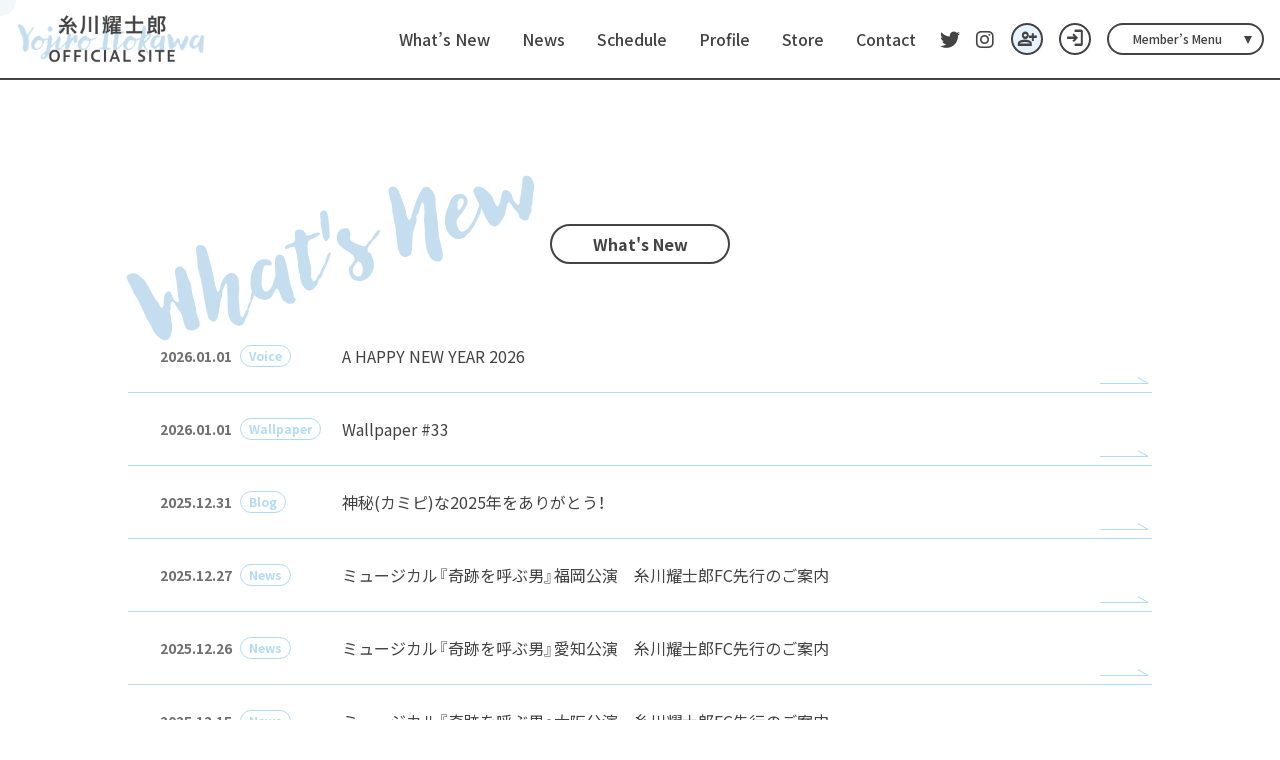

--- FILE ---
content_type: text/html; charset=utf-8
request_url: https://yojiro-itokawa.com/updates
body_size: 6696
content:
<!DOCTYPE html>
<html lang="ja" >
	<head prefix="og: http://ogp.me/ns# fb: http://ogp.me/ns/fb#">
		<meta charset="utf-8">
		<title>What&#x27;s New | 糸川耀士郎 OFFICIAL SITE</title>
		<meta name="pinterest" content="nopin" description="申し訳ございません。ピンを保存することはお断りしております。" />
		<meta name="description" content="糸川耀士郎オフィシャルサイト。最新情報やスケジュールをお届けします。メンバーコンテンツではここでしか見られない動画やブログを配信しています！">
		<meta name="keywords" content="糸川耀士郎,いとかわようじろう,劇団番町ボーイズ">
		<meta name="viewport" content="width=device-width, initial-scale=1.0, minimum-scale=1.0, maximum-scale=5.0">
		<meta content="authenticity_token" name="csrf-param" />
<meta content="ID+nvx3CKVGpbQ5qAJ7cDYzVdpI2Pvk4bWhuR44XmSo=" name="csrf-token" />
		<link href="/assets/itokawayojiro/app/favicon-ffd12ad7fcd6f509d1f909a6c69dc332.png" rel="shortcut icon" type="image/vnd.microsoft.icon" />
		
		<link href="/assets/itokawayojiro/app/application-9b20fdfb90fe96a76832e50de9d3adec.css" media="all" rel="stylesheet" type="text/css" />
		  <script async src="https://www.googletagmanager.com/gtag/js?id=G-MJM0Y42P10"></script>
  <script>
    window.dataLayer = window.dataLayer || [];
    function gtag(){dataLayer.push(arguments);}
    gtag('js', new Date());

    gtag('config', 'G-MJM0Y42P10');
    gtag('event', 'custom_dimension', {
      'dimension': 'non_member',
      'send_to': 'G-MJM0Y42P10',
    });
  </script>

		<link rel="apple-touch-icon-precomposed" href="https://yojiro-itokawa.com/assets/itokawayojiro/app/apple-touch-icon.png" type="image/png" />
		<link rel="apple-touch-icon" href="https://yojiro-itokawa.com/assets/itokawayojiro/app/apple-touch-icon.png" />
		<meta property="og:site_name" content="糸川耀士郎 OFFICIAL SITE">
<meta property="og:locale" content="ja_JP">
<meta name="twitter:card" content="summary_large_image">
<meta name="twitter:domain" content="yojiro-itokawa.com">
	<meta name="twitter:site" content="yohhg">
	<meta name="twitter:creator" content="yohhg">
	<meta property="fb:app_id" content="574571244459321">
	<meta property="og:type" content="website">
	<meta property="og:url" content="https://yojiro-itokawa.com/updates">
	<meta name="twitter:url" content="https://yojiro-itokawa.com/updates">
	<meta property="og:title" content="What&#x27;s New | 糸川耀士郎 OFFICIAL SITE">
	<meta name="twitter:title" content="What&#x27;s New | 糸川耀士郎 OFFICIAL SITE">
	<meta property="og:description" content="糸川耀士郎オフィシャルサイト。最新情報やスケジュールをお届けします。メンバーコンテンツではここでしか見られない動画やブログを配信しています！">
	<meta name="twitter:description" content="糸川耀士郎オフィシャルサイト。最新情報やスケジュールをお届けします。メンバーコンテンツではここでしか見られない動画やブログを配信しています！">
		<meta property="og:image" content="https://yojiro-itokawa.com/assets/itokawayojiro/app/ogp.png">
		<meta name="twitter:image" content="https://yojiro-itokawa.com/assets/itokawayojiro/app/ogp.png">


		

		<link rel="stylesheet" href="https://use.typekit.net/wbz6oxt.css">
		<!-- Google Tag Manager -->
		
<link rel="preload" as="script" href="https://www.googletagmanager.com/gtm.js?id=GTM-KQ7GP86">
<script>(function(w,d,s,l,i){w[l]=w[l]||[];w[l].push({'gtm.start':
new Date().getTime(),event:'gtm.js'});var f=d.getElementsByTagName(s)[0],
j=d.createElement(s),dl=l!='dataLayer'?'&l='+l:'';j.async=true;j.src=
'https://www.googletagmanager.com/gtm.js?id='+i+dl;f.parentNode.insertBefore(j,f);
})(window,document,'script','dataLayer','GTM-KQ7GP86');</script>
		<!-- End Google Tag Manager -->
	</head>

	<body id="updates" class="updates index  page-fadeout">
		<!-- Google Tag Manager -->
		
<noscript><iframe src="https://www.googletagmanager.com/ns.html?id=GTM-KQ7GP86" height="0" width="0" style="display:none;visibility:hidden"></iframe></noscript>
		<!-- End Google Tag Manager -->

			<script src="https://www.google.com/recaptcha/api.js" type="text/javascript"></script>


		<div id="cursor"></div>

		<header id="header" class="header ">
	<h1 class="headerLogo">
		<a href="/">
			<div class="headerLogo_logo headerLogo_logo_en">
						<img alt="logo_en" src="https://yojiro-itokawa.com/s3/skiyaki/uploads/link/image/49665/site_logo_en.png" />

			</div>
			<div class="headerLogo_logo headerLogo_logo_ja">
						<img alt="logo" src="https://yojiro-itokawa.com/s3/skiyaki/uploads/link/image/49664/site_logo.png" />

			</div>
			<span class="headerLogo_text">糸川耀士郎 OFFICIAL SITE</span>
</a>	</h1>
	<div class="header_menu">
		<div class="header_menu_list">
				<ul class="list-unstyled fc-menu-list">
			<li class="fc-menu-item">
				<a href="/updates">
					What’s New
</a>			</li>
			<li class="fc-menu-item">
				<a href="/contents/news">
					News
</a>			</li>
			<li class="fc-menu-item">
				<a href="/contents/schedule">
					Schedule
</a>			</li>
			<li class="fc-menu-item">
				<a href="/profiles">
					Profile
</a>			</li>
			<li class="fc-menu-item">
				<a href="/products">
					Store
</a>			</li>
			<li class="fc-menu-item">
				<a href="/mailform">
					Contact
</a>			</li>
	</ul>

		</div>
		<div class="header_sns_list">
						<a href="https://twitter.com/yohhg" class="gtm_snsfooter_link" rel="noreferrer" target="_blank">
				<i class="fa-brands fa-twitter"></i>
</a>			<a href="https://www.instagram.com/yojiroitokawa" class="gtm_snsfooter_link" rel="noreferrer" target="_blank">
				<i class="fa-brands fa-instagram"></i>
</a>
		</div>
	</div>
	<div class="header_submenu">
		<div class="header_auth_menu">
			<div class="auth-menu">
	<ul class="list-unstyled auth-menu-list">
			<li>
				<a href="/signup" class="auth-menu-primary" title="新規入会">
					<span class="material-symbols-outlined">person_add</span>
					<span class="auth-menu-btn-text">Join</span>
</a>			</li>
			<li>
				<a href="/signin" class="auth-menu-secondary" title="ログイン">
					<span class="material-symbols-outlined">login</span>
					<span class="auth-menu-btn-text">Login</span>
</a>			</li>
	</ul>
</div>
		</div>
		<div class="header_member_menuBtn js-header-menuBtn">
			<span>Member’s Menu</span>
		</div>
	</div>
	<div class="header_submenu_foot">
		<div class="header_auth_menu">
			<div class="auth-menu">
	<ul class="list-unstyled auth-menu-list">
			<li>
				<a href="/signup" class="auth-menu-primary" title="新規入会">
					<span class="material-symbols-outlined">person_add</span>
					<span class="auth-menu-btn-text">Join</span>
</a>			</li>
			<li>
				<a href="/signin" class="auth-menu-secondary" title="ログイン">
					<span class="material-symbols-outlined">login</span>
					<span class="auth-menu-btn-text">Login</span>
</a>			</li>
	</ul>
</div>
		</div>
		<div class="header_member_menuBtn js-header-menuBtn">
			<span>Member’s Menu</span>
		</div>
	</div>

	<div class="header_membermenu">
			<ul class="list-unstyled fc-menu-list">
			<li class="fc-menu-item">
				<a href="/contents/ticket">
					Ticket
</a>			</li>
			<li class="fc-menu-item">
				<a href="/movies/categories/movie">
					Movie
</a>			</li>
			<li class="fc-menu-item">
				<a href="/group/wallpaper">
					Wallpaper
</a>			</li>
			<li class="fc-menu-item">
				<a href="/group/gallery">
					Gallery
</a>			</li>
			<li class="fc-menu-item">
				<a href="/movies/categories/voice">
					Voice
</a>			</li>
			<li class="fc-menu-item">
				<a href="/contents/blog">
					Blog
</a>			</li>
			<li class="fc-menu-item">
				<a href="/contents/staff_blog">
					Staff Blog
</a>			</li>
			<li class="fc-menu-item">
				<a href="/dashboard/birthday_mail_subscriptions">
					Birthday Mail
</a>			</li>
	</ul>

	</div>
</header>
<div class="headerMenuBtn js-menuBtn">
	<span></span>
	<span></span>
	<span></span>
</div>
		<nav id="nav" class="nav">
	<div class="nav_wrapper">
		<section class="nav_section">
			<div class="nav_fc_title">
				<h2>
					<span class="nav_fc_title_text">糸川耀士郎 OFFICIAL SITE</span>
				</h2>
			</div>
			<div class="nav_menu nav_menu-official">
				<div class="nav_menu_list">
						<ul class="list-unstyled fc-menu-list">
			<li class="fc-menu-item">
				<a href="/updates">
					What’s New
</a>			</li>
			<li class="fc-menu-item">
				<a href="/contents/news">
					News
</a>			</li>
			<li class="fc-menu-item">
				<a href="/contents/schedule">
					Schedule
</a>			</li>
			<li class="fc-menu-item">
				<a href="/profiles">
					Profile
</a>			</li>
			<li class="fc-menu-item">
				<a href="/products">
					Store
</a>			</li>
			<li class="fc-menu-item">
				<a href="/mailform">
					Contact
</a>			</li>
	</ul>

				</div>
			</div>
			<div class="nav_sns">
							<a href="https://twitter.com/yohhg" class="gtm_snsfooter_link" rel="noreferrer" target="_blank">
				<i class="fa-brands fa-twitter"></i>
</a>			<a href="https://www.instagram.com/yojiroitokawa" class="gtm_snsfooter_link" rel="noreferrer" target="_blank">
				<i class="fa-brands fa-instagram"></i>
</a>
			</div>
			<div class="nav_auth_menu">
				<div class="auth-menu">
	<ul class="list-unstyled auth-menu-list">
			<li>
				<a href="/signup" class="auth-menu-primary" title="新規入会">
					<span class="material-symbols-outlined">person_add</span>
					<span class="auth-menu-btn-text">Join</span>
</a>			</li>
			<li>
				<a href="/signin" class="auth-menu-secondary" title="ログイン">
					<span class="material-symbols-outlined">login</span>
					<span class="auth-menu-btn-text">Login</span>
</a>			</li>
	</ul>
</div>
			</div>
			<div class="nav_menu nav_menu-member">
				<div class="nav_menu_list">
						<ul class="list-unstyled fc-menu-list">
			<li class="fc-menu-item">
				<a href="/contents/ticket">
					Ticket
</a>			</li>
			<li class="fc-menu-item">
				<a href="/movies/categories/movie">
					Movie
</a>			</li>
			<li class="fc-menu-item">
				<a href="/group/wallpaper">
					Wallpaper
</a>			</li>
			<li class="fc-menu-item">
				<a href="/group/gallery">
					Gallery
</a>			</li>
			<li class="fc-menu-item">
				<a href="/movies/categories/voice">
					Voice
</a>			</li>
			<li class="fc-menu-item">
				<a href="/contents/blog">
					Blog
</a>			</li>
			<li class="fc-menu-item">
				<a href="/contents/staff_blog">
					Staff Blog
</a>			</li>
			<li class="fc-menu-item">
				<a href="/dashboard/birthday_mail_subscriptions">
					Birthday Mail
</a>			</li>
	</ul>

				</div>
			</div>
		</section>
	</div>
</nav>
<div class="nav_bg js-menuBtn"></div>

		<main>
			<div class="wrapper ">
				<div class=container>
					<section class="details-wrapper category-updates corner">
	<div class="corner-title">
		<h2>What's New</h2>
		<span>What's New</span>
	</div>
	<div class="details js-scrollShow">
			<div class="contenst-list-wrapp">
		<ol class="contents-list list-unstyled">
				<li class="contents-list-item">
					<a href="/movies/122933" class="gtm_updates_link">
						<div class="contents-list-body">
							<div class="meta contents-list-meta flex flex-wrap align-center">
									<time class="time" datetime="2026-01-01">2026.01.01</time>
								<div class="contents-list-tags tags">
									<span class="tag">Voice</span>
								</div>
								
							</div>
							<h3 class="title">A HAPPY NEW YEAR 2026</h3>
						</div>
</a>				</li>
				<li class="contents-list-item">
					<a href="/group/37795" class="gtm_updates_link">
						<div class="contents-list-body">
							<div class="meta contents-list-meta flex flex-wrap align-center">
									<time class="time" datetime="2026-01-01">2026.01.01</time>
								<div class="contents-list-tags tags">
									<span class="tag">Wallpaper</span>
								</div>
								
							</div>
							<h3 class="title">Wallpaper #33</h3>
						</div>
</a>				</li>
				<li class="contents-list-item">
					<a href="/contents/1031466" class="gtm_updates_link">
						<div class="contents-list-body">
							<div class="meta contents-list-meta flex flex-wrap align-center">
									<time class="time" datetime="2025-12-31">2025.12.31</time>
								<div class="contents-list-tags tags">
									<span class="tag">Blog</span>
								</div>
								
							</div>
							<h3 class="title">神秘(カミピ)な2025年をありがとう！</h3>
						</div>
</a>				</li>
				<li class="contents-list-item">
					<a href="/contents/1030618" class="gtm_updates_link">
						<div class="contents-list-body">
							<div class="meta contents-list-meta flex flex-wrap align-center">
									<time class="time" datetime="2025-12-27">2025.12.27</time>
								<div class="contents-list-tags tags">
									<span class="tag">News</span>
								</div>
								
							</div>
							<h3 class="title">ミュージカル『奇跡を呼ぶ男』福岡公演　糸川耀士郎FC先行のご案内</h3>
						</div>
</a>				</li>
				<li class="contents-list-item">
					<a href="/contents/1029311" class="gtm_updates_link">
						<div class="contents-list-body">
							<div class="meta contents-list-meta flex flex-wrap align-center">
									<time class="time" datetime="2025-12-26">2025.12.26</time>
								<div class="contents-list-tags tags">
									<span class="tag">News</span>
								</div>
								
							</div>
							<h3 class="title">ミュージカル『奇跡を呼ぶ男』愛知公演　糸川耀士郎FC先行のご案内</h3>
						</div>
</a>				</li>
				<li class="contents-list-item">
					<a href="/contents/1021228" class="gtm_updates_link">
						<div class="contents-list-body">
							<div class="meta contents-list-meta flex flex-wrap align-center">
									<time class="time" datetime="2025-12-15">2025.12.15</time>
								<div class="contents-list-tags tags">
									<span class="tag">News</span>
								</div>
								
							</div>
							<h3 class="title">ミュージカル『奇跡を呼ぶ男』大阪公演　糸川耀士郎FC先行のご案内</h3>
						</div>
</a>				</li>
				<li class="contents-list-item">
					<a href="/contents/1018734" class="gtm_updates_link">
						<div class="contents-list-body">
							<div class="meta contents-list-meta flex flex-wrap align-center">
									<time class="time" datetime="2025-12-02">2025.12.02</time>
								<div class="contents-list-tags tags">
									<span class="tag">Blog</span>
								</div>
								
							</div>
							<h3 class="title">芝居に触れまくりな11月</h3>
						</div>
</a>				</li>
				<li class="contents-list-item">
					<a href="/group/37464" class="gtm_updates_link">
						<div class="contents-list-body">
							<div class="meta contents-list-meta flex flex-wrap align-center">
									<time class="time" datetime="2025-12-01">2025.12.01</time>
								<div class="contents-list-tags tags">
									<span class="tag">Wallpaper</span>
								</div>
								
							</div>
							<h3 class="title">Wallpaper #32</h3>
						</div>
</a>				</li>
				<li class="contents-list-item">
					<a href="/movies/121651" class="gtm_updates_link">
						<div class="contents-list-body">
							<div class="meta contents-list-meta flex flex-wrap align-center">
									<time class="time" datetime="2025-11-25">2025.11.25</time>
								<div class="contents-list-tags tags">
									<span class="tag">Movie</span>
								</div>
								
							</div>
							<h3 class="title">糸川耀士郎2026年カレンダー手渡し会終了コメント</h3>
						</div>
</a>				</li>
				<li class="contents-list-item">
					<a href="/contents/1004950" class="gtm_updates_link">
						<div class="contents-list-body">
							<div class="meta contents-list-meta flex flex-wrap align-center">
									<time class="time" datetime="2025-11-22">2025.11.22</time>
								<div class="contents-list-tags tags">
									<span class="tag">News</span>
								</div>
								
							</div>
							<h3 class="title">ミュージカル『奇跡を呼ぶ男』出演決定　※FC先行情報更新</h3>
						</div>
</a>				</li>
		</ol>
			<div class="paging">
				  <div class="pagination">
    
    
        
	<span class="page current">
		1
	</span>

        
	<a href="/updates?page=2" class="page">2</a>

        
	<a href="/updates?page=3" class="page">3</a>

        <span class="page gap">...</span>

    
<a href="/updates?page=2" aria-label="次へ" class="next" rel="next">&rsaquo;</a>

    <a href="/updates?page=20" aria-label="最後へ" class="last">&raquo;</a>

  </div>

			</div>
	</div>

	</div>
</section>

				</div>
			</div>
		</main>
		<footer class="footer" id="footer">	
	<div class="footer-scrollTop js-scrollTop">Top</div>
	<div class="footer-inner">
		<aside class="sort visible-xs">
			<h3 class="footer-link-title title collapsed" data-toggle="collapse" data-parent="#footer-list" href="#collapse">SUPPORT MENU</h3>
			<div id="collapse" class="collapse">
				<ul class="list-unstyled footer-menu-list">
					<li><a href="/about/membership">当サイトについて</a></li>
					<li><a href="/about/account">アカウントについて</a></li>
						<li><a href="/about/payment">お支払いについて</a></li>
					<li><a href="/about/terms">利用規約</a></li>
					<li><a href="/about/privacy">個人情報保護方針</a></li>
						<li><a href="/about/law">特商法に基づく表示</a></li>
					<li><a href="/about/environment">推奨環境</a></li>
					<li><a href="/help">よくあるご質問</a></li>
				</ul>
			</div>
		</aside>

		<div class="hidden-xs">
			<ul class="list-unstyled footer-menu-list">
				<li><a href="/about/membership">当サイトについて</a></li>
				<li><a href="/about/account">アカウントについて</a></li>
					<li><a href="/about/payment">お支払いについて</a></li>
				<li><a href="/about/terms">利用規約</a></li>
				<li><a href="/about/privacy">個人情報保護方針</a></li>
					<li><a href="/about/law">特商法に基づく表示</a></li>
				<li><a href="/about/environment">推奨環境</a></li>
				<li><a href="/help">よくあるご質問</a></li>
			</ul>
		</div>

		<div class="footer-text text-center">
			<p>掲載されているすべてのコンテンツ<br class="visible-xs">(記事、画像、音声データ、映像データ等)の無断転載を禁じます。</p>
			<p class="copyright">&copy; 2026 YOJIRO ITOKAWA OFFICIAL SITE Powered by <a href="http://skiyaki.com">SKIYAKI Inc.</a></p>
			<div class="bitfan-link-btn">
	<a href="https://bitfan.id/" class="btn-bitfan" rel="noopener" target="_blank">
		<svg id="logo-bitfan" class="logo-bitfan" xmlns="http://www.w3.org/2000/svg" width="52.481" height="14.45" viewBox="0 0 52.481 14.45">
			<title>Bitfan</title>
			<g transform="translate(-92.791 519.698)">
				<path class="logo-bitfan-path01" d="M92.791-503.425V-516.2a.13.13,0,0,1,.128-.127h2.558a.128.128,0,0,1,.128.128v4.505a3.85,3.85,0,0,1,1.065-.532,4.062,4.062,0,0,1,1.339-.235,3.771,3.771,0,0,1,2.217.636,4.075,4.075,0,0,1,1.387,1.681,5.453,5.453,0,0,1,.479,2.3,4.658,4.658,0,0,1-.626,2.435,3.857,3.857,0,0,1-1.827,1.788,7.554,7.554,0,0,1-2.9.322H92.92A.12.12,0,0,1,92.791-503.425Zm2.814-4.73v2.641c.159.005.529.005.529.005h.78a2.572,2.572,0,0,0,1.72-.533,2.293,2.293,0,0,0,.625-1.7,3.284,3.284,0,0,0-.186-1.094,1.994,1.994,0,0,0-.586-.87,1.555,1.555,0,0,0-1.045-.342,1.739,1.739,0,0,0-1.387.518A2.028,2.028,0,0,0,95.6-508.156Z" transform="translate(0 -1.964)"/>
				<path class="logo-bitfan-path01" d="M196.937-498.856v-9.5a.128.128,0,0,1,.128-.128H199.6a.128.128,0,0,1,.128.13l0,.7a5.631,5.631,0,0,1,1.182-.587,5.1,5.1,0,0,1,1.515-.243,3.38,3.38,0,0,1,2.5.938,3.766,3.766,0,0,1,.938,2.775v5.918a.128.128,0,0,1-.128.128H203.18a.128.128,0,0,1-.128-.128v-5.335a1.921,1.921,0,0,0-.382-1.22,1.529,1.529,0,0,0-1.13-.5,1.627,1.627,0,0,0-1.325.551,1.889,1.889,0,0,0-.485,1.33v5.175a.128.128,0,0,1-.128.128h-2.538A.128.128,0,0,1,196.937-498.856Z" transform="translate(-60.594 -6.523)"/>
				<g transform="translate(104.124 -518.768)">
					<path class="logo-bitfan-path01" d="M120.124-498.032v-8.909a.129.129,0,0,1,.129-.129h2.556a.129.129,0,0,1,.128.129v8.909a.128.128,0,0,1-.128.128h-2.556A.129.129,0,0,1,120.124-498.032Z" transform="translate(-120.027 511.421)"/>
					<path class="logo-bitfan-path01" d="M121.392-517.475h0a1.5,1.5,0,0,0-1.5,1.5,1.5,1.5,0,0,0,1.5,1.5h0a1.5,1.5,0,0,0,1.5-1.5A1.5,1.5,0,0,0,121.392-517.475Z" transform="translate(-119.891 517.475)"/>
				</g>
				<path class="logo-bitfan-path01" d="M177.269-498.882l0-.666a4.233,4.233,0,0,1-2.783.8,4.208,4.208,0,0,1-1.362-.245,2.675,2.675,0,0,1-1.224-.872,2.657,2.657,0,0,1-.509-1.724,2.952,2.952,0,0,1,.558-1.823,3.436,3.436,0,0,1,1.518-1.127,5.785,5.785,0,0,1,2.155-.382c.326,0,.657.007.989.02a4.072,4.072,0,0,1,.657.059v-.2a1.067,1.067,0,0,0-.539-1.009,2.446,2.446,0,0,0-1.224-.3,4.446,4.446,0,0,0-1.548.235,5.2,5.2,0,0,0-.951.46.13.13,0,0,1-.178-.036l-1.017-1.517a.129.129,0,0,1,.028-.176,6.3,6.3,0,0,1,1.451-.759,7.322,7.322,0,0,1,2.606-.382,3.932,3.932,0,0,1,3.1,1.127,4.4,4.4,0,0,1,1,3.028v5.492a.13.13,0,0,1-.13.13H177.4A.129.129,0,0,1,177.269-498.882Zm0-3.455v-.745c-.066-.013-.189-.029-.373-.049a5.915,5.915,0,0,0-.627-.03,3.09,3.09,0,0,0-1.666.333,1.074,1.074,0,0,0-.49.941q0,1.137,1.372,1.137a2.019,2.019,0,0,0,1.224-.412A1.372,1.372,0,0,0,177.267-502.337Z" transform="translate(-45.73 -6.498)"/>
				<path class="logo-bitfan-path01" d="M158.821-514.417h-2.039V-515.7l0-.284a1.289,1.289,0,0,1,.352-.943,1.228,1.228,0,0,1,.934-.377l.751,0a.13.13,0,0,0,.13-.13v-2.137a.13.13,0,0,0-.13-.13h-1.084a4.212,4.212,0,0,0-1.8.4,3.389,3.389,0,0,0-1.407,1.221,3.773,3.773,0,0,0-.547,2.131v.4h0v1.132h-1.356a.129.129,0,0,0-.129.129v1.95a.129.129,0,0,0,.129.13h1.356v6.828a.129.129,0,0,0,.129.129h2.535a.129.129,0,0,0,.129-.129v-6.828h2.039a.13.13,0,0,0,.13-.129v-1.95A.13.13,0,0,0,158.821-514.417Z" transform="translate(-34.742)"/>
				<path class="logo-bitfan-path01" d="M138.7-504.387a.13.13,0,0,0-.13-.13h-1.181a.957.957,0,0,1-.83-.361,1.363,1.363,0,0,1-.264-.913v-3.276h2.235a.13.13,0,0,0,.129-.129v-1.95a.13.13,0,0,0-.13-.13H136.3v-2.88a.129.129,0,0,0-.13-.129h-2.555a.129.129,0,0,0-.129.129v2.88h-1.317a.129.129,0,0,0-.129.13v1.95a.129.129,0,0,0,.129.129h1.317v3.12a5.659,5.659,0,0,0,.322,1.994,2.671,2.671,0,0,0,1.084,1.349,3.806,3.806,0,0,0,2.071.489h1.611a.13.13,0,0,0,.13-.13Z" transform="translate(-22.835 -3.149)"/>
			</g>
		</svg>

</a></div>
		</div>
	</div>
</footer>

		<!-- site_code=itokawayojiro -->
		<script src="/assets/itokawayojiro/app/application-920e5a83ef197d721a9c1b5ff51864bf.js" type="text/javascript"></script>
		<script src="/assets/app/application_select_payment_type_form-47814d8c24b71831ca96a6510e21ddd9.js" type="text/javascript"></script>
		
		<script src="https://ajaxzip3.github.io/ajaxzip3.js"></script>
		<script src="https://d.line-scdn.net/r/web/social-plugin/js/thirdparty/loader.min.js" async="async" defer="defer"></script>
		<script async src="//platform.twitter.com/widgets.js" charset="utf-8"></script> 
		
<div id="fb-root"></div>
<script async defer crossorigin="anonymous" src="//connect.facebook.net/en_US/sdk.js#xfbml=1&version=v5.0&appId=574571244459321&autoLogAppEvents=1"></script>
		

	</body>
</html>

--- FILE ---
content_type: text/plain
request_url: https://www.google-analytics.com/j/collect?v=1&_v=j102&a=397811901&t=event&ni=0&_s=1&dl=https%3A%2F%2Fyojiro-itokawa.com%2Fupdates&ul=en-us%40posix&dt=What%27s%20New%20%7C%20%E7%B3%B8%E5%B7%9D%E8%80%80%E5%A3%AB%E9%83%8E%20OFFICIAL%20SITE&sr=1280x720&vp=1280x720&ec=scroll&ea=scrolled%20-%2025%25&el=%2Fupdates&_u=aADAAUABAAAAACAAI~&jid=2061995878&gjid=1809662060&cid=135864104.1768143820&tid=UA-146091619-103&_gid=137712379.1768143821&_r=1&_slc=1&gtm=45He6171n81KQ7GP86v9108424582za200zd9108424582&gcd=13l3l3l3l1l1&dma=0&tag_exp=103116026~103200004~104527907~104528501~104684208~104684211~105391253~115616986~115938465~115938469~116514483~116988315&z=1864171073
body_size: -568
content:
2,cG-C5BFP4GRLG